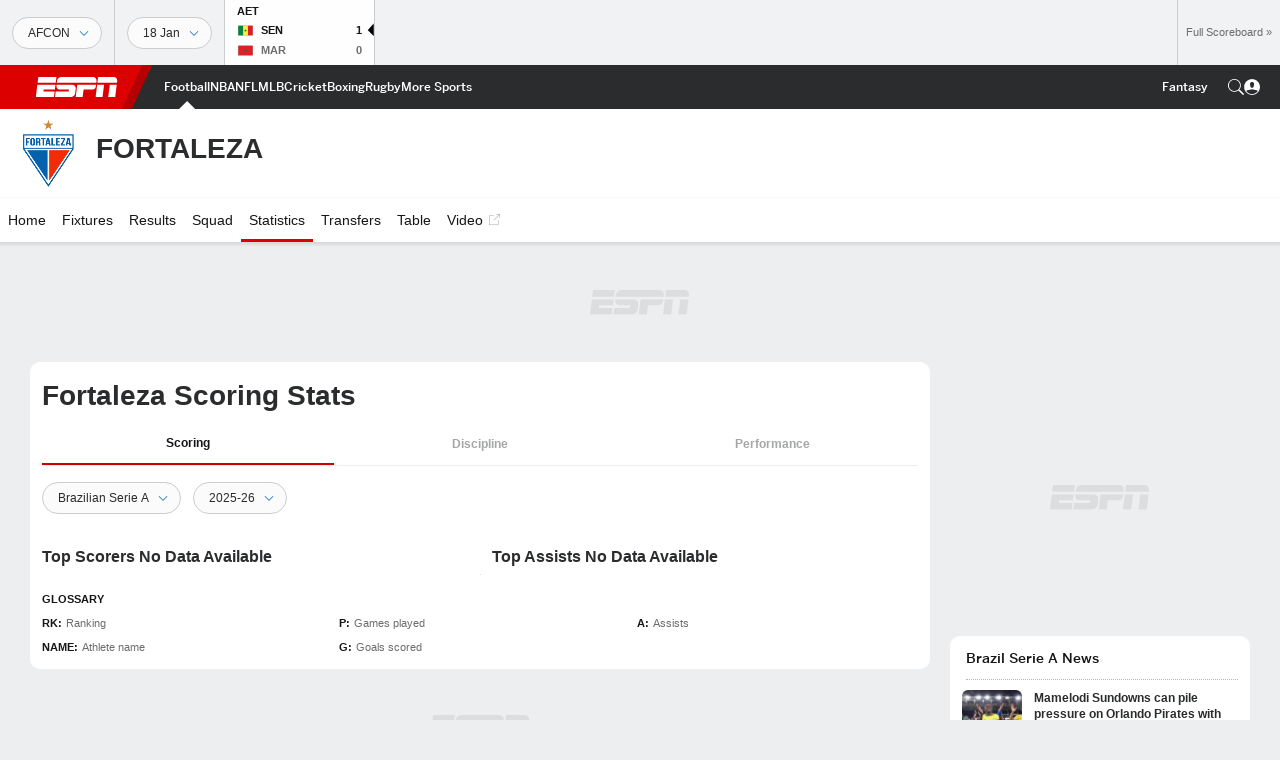

--- FILE ---
content_type: text/html; charset=utf-8
request_url: https://www.google.com/recaptcha/enterprise/anchor?ar=1&k=6LciB_gZAAAAAA_mwJ4G0XZ0BXWvLTt67V7YizXx&co=aHR0cHM6Ly9jZG4ucmVnaXN0ZXJkaXNuZXkuZ28uY29tOjQ0Mw..&hl=en&v=PoyoqOPhxBO7pBk68S4YbpHZ&size=invisible&anchor-ms=20000&execute-ms=30000&cb=fwkptmk98y3b
body_size: 48430
content:
<!DOCTYPE HTML><html dir="ltr" lang="en"><head><meta http-equiv="Content-Type" content="text/html; charset=UTF-8">
<meta http-equiv="X-UA-Compatible" content="IE=edge">
<title>reCAPTCHA</title>
<style type="text/css">
/* cyrillic-ext */
@font-face {
  font-family: 'Roboto';
  font-style: normal;
  font-weight: 400;
  font-stretch: 100%;
  src: url(//fonts.gstatic.com/s/roboto/v48/KFO7CnqEu92Fr1ME7kSn66aGLdTylUAMa3GUBHMdazTgWw.woff2) format('woff2');
  unicode-range: U+0460-052F, U+1C80-1C8A, U+20B4, U+2DE0-2DFF, U+A640-A69F, U+FE2E-FE2F;
}
/* cyrillic */
@font-face {
  font-family: 'Roboto';
  font-style: normal;
  font-weight: 400;
  font-stretch: 100%;
  src: url(//fonts.gstatic.com/s/roboto/v48/KFO7CnqEu92Fr1ME7kSn66aGLdTylUAMa3iUBHMdazTgWw.woff2) format('woff2');
  unicode-range: U+0301, U+0400-045F, U+0490-0491, U+04B0-04B1, U+2116;
}
/* greek-ext */
@font-face {
  font-family: 'Roboto';
  font-style: normal;
  font-weight: 400;
  font-stretch: 100%;
  src: url(//fonts.gstatic.com/s/roboto/v48/KFO7CnqEu92Fr1ME7kSn66aGLdTylUAMa3CUBHMdazTgWw.woff2) format('woff2');
  unicode-range: U+1F00-1FFF;
}
/* greek */
@font-face {
  font-family: 'Roboto';
  font-style: normal;
  font-weight: 400;
  font-stretch: 100%;
  src: url(//fonts.gstatic.com/s/roboto/v48/KFO7CnqEu92Fr1ME7kSn66aGLdTylUAMa3-UBHMdazTgWw.woff2) format('woff2');
  unicode-range: U+0370-0377, U+037A-037F, U+0384-038A, U+038C, U+038E-03A1, U+03A3-03FF;
}
/* math */
@font-face {
  font-family: 'Roboto';
  font-style: normal;
  font-weight: 400;
  font-stretch: 100%;
  src: url(//fonts.gstatic.com/s/roboto/v48/KFO7CnqEu92Fr1ME7kSn66aGLdTylUAMawCUBHMdazTgWw.woff2) format('woff2');
  unicode-range: U+0302-0303, U+0305, U+0307-0308, U+0310, U+0312, U+0315, U+031A, U+0326-0327, U+032C, U+032F-0330, U+0332-0333, U+0338, U+033A, U+0346, U+034D, U+0391-03A1, U+03A3-03A9, U+03B1-03C9, U+03D1, U+03D5-03D6, U+03F0-03F1, U+03F4-03F5, U+2016-2017, U+2034-2038, U+203C, U+2040, U+2043, U+2047, U+2050, U+2057, U+205F, U+2070-2071, U+2074-208E, U+2090-209C, U+20D0-20DC, U+20E1, U+20E5-20EF, U+2100-2112, U+2114-2115, U+2117-2121, U+2123-214F, U+2190, U+2192, U+2194-21AE, U+21B0-21E5, U+21F1-21F2, U+21F4-2211, U+2213-2214, U+2216-22FF, U+2308-230B, U+2310, U+2319, U+231C-2321, U+2336-237A, U+237C, U+2395, U+239B-23B7, U+23D0, U+23DC-23E1, U+2474-2475, U+25AF, U+25B3, U+25B7, U+25BD, U+25C1, U+25CA, U+25CC, U+25FB, U+266D-266F, U+27C0-27FF, U+2900-2AFF, U+2B0E-2B11, U+2B30-2B4C, U+2BFE, U+3030, U+FF5B, U+FF5D, U+1D400-1D7FF, U+1EE00-1EEFF;
}
/* symbols */
@font-face {
  font-family: 'Roboto';
  font-style: normal;
  font-weight: 400;
  font-stretch: 100%;
  src: url(//fonts.gstatic.com/s/roboto/v48/KFO7CnqEu92Fr1ME7kSn66aGLdTylUAMaxKUBHMdazTgWw.woff2) format('woff2');
  unicode-range: U+0001-000C, U+000E-001F, U+007F-009F, U+20DD-20E0, U+20E2-20E4, U+2150-218F, U+2190, U+2192, U+2194-2199, U+21AF, U+21E6-21F0, U+21F3, U+2218-2219, U+2299, U+22C4-22C6, U+2300-243F, U+2440-244A, U+2460-24FF, U+25A0-27BF, U+2800-28FF, U+2921-2922, U+2981, U+29BF, U+29EB, U+2B00-2BFF, U+4DC0-4DFF, U+FFF9-FFFB, U+10140-1018E, U+10190-1019C, U+101A0, U+101D0-101FD, U+102E0-102FB, U+10E60-10E7E, U+1D2C0-1D2D3, U+1D2E0-1D37F, U+1F000-1F0FF, U+1F100-1F1AD, U+1F1E6-1F1FF, U+1F30D-1F30F, U+1F315, U+1F31C, U+1F31E, U+1F320-1F32C, U+1F336, U+1F378, U+1F37D, U+1F382, U+1F393-1F39F, U+1F3A7-1F3A8, U+1F3AC-1F3AF, U+1F3C2, U+1F3C4-1F3C6, U+1F3CA-1F3CE, U+1F3D4-1F3E0, U+1F3ED, U+1F3F1-1F3F3, U+1F3F5-1F3F7, U+1F408, U+1F415, U+1F41F, U+1F426, U+1F43F, U+1F441-1F442, U+1F444, U+1F446-1F449, U+1F44C-1F44E, U+1F453, U+1F46A, U+1F47D, U+1F4A3, U+1F4B0, U+1F4B3, U+1F4B9, U+1F4BB, U+1F4BF, U+1F4C8-1F4CB, U+1F4D6, U+1F4DA, U+1F4DF, U+1F4E3-1F4E6, U+1F4EA-1F4ED, U+1F4F7, U+1F4F9-1F4FB, U+1F4FD-1F4FE, U+1F503, U+1F507-1F50B, U+1F50D, U+1F512-1F513, U+1F53E-1F54A, U+1F54F-1F5FA, U+1F610, U+1F650-1F67F, U+1F687, U+1F68D, U+1F691, U+1F694, U+1F698, U+1F6AD, U+1F6B2, U+1F6B9-1F6BA, U+1F6BC, U+1F6C6-1F6CF, U+1F6D3-1F6D7, U+1F6E0-1F6EA, U+1F6F0-1F6F3, U+1F6F7-1F6FC, U+1F700-1F7FF, U+1F800-1F80B, U+1F810-1F847, U+1F850-1F859, U+1F860-1F887, U+1F890-1F8AD, U+1F8B0-1F8BB, U+1F8C0-1F8C1, U+1F900-1F90B, U+1F93B, U+1F946, U+1F984, U+1F996, U+1F9E9, U+1FA00-1FA6F, U+1FA70-1FA7C, U+1FA80-1FA89, U+1FA8F-1FAC6, U+1FACE-1FADC, U+1FADF-1FAE9, U+1FAF0-1FAF8, U+1FB00-1FBFF;
}
/* vietnamese */
@font-face {
  font-family: 'Roboto';
  font-style: normal;
  font-weight: 400;
  font-stretch: 100%;
  src: url(//fonts.gstatic.com/s/roboto/v48/KFO7CnqEu92Fr1ME7kSn66aGLdTylUAMa3OUBHMdazTgWw.woff2) format('woff2');
  unicode-range: U+0102-0103, U+0110-0111, U+0128-0129, U+0168-0169, U+01A0-01A1, U+01AF-01B0, U+0300-0301, U+0303-0304, U+0308-0309, U+0323, U+0329, U+1EA0-1EF9, U+20AB;
}
/* latin-ext */
@font-face {
  font-family: 'Roboto';
  font-style: normal;
  font-weight: 400;
  font-stretch: 100%;
  src: url(//fonts.gstatic.com/s/roboto/v48/KFO7CnqEu92Fr1ME7kSn66aGLdTylUAMa3KUBHMdazTgWw.woff2) format('woff2');
  unicode-range: U+0100-02BA, U+02BD-02C5, U+02C7-02CC, U+02CE-02D7, U+02DD-02FF, U+0304, U+0308, U+0329, U+1D00-1DBF, U+1E00-1E9F, U+1EF2-1EFF, U+2020, U+20A0-20AB, U+20AD-20C0, U+2113, U+2C60-2C7F, U+A720-A7FF;
}
/* latin */
@font-face {
  font-family: 'Roboto';
  font-style: normal;
  font-weight: 400;
  font-stretch: 100%;
  src: url(//fonts.gstatic.com/s/roboto/v48/KFO7CnqEu92Fr1ME7kSn66aGLdTylUAMa3yUBHMdazQ.woff2) format('woff2');
  unicode-range: U+0000-00FF, U+0131, U+0152-0153, U+02BB-02BC, U+02C6, U+02DA, U+02DC, U+0304, U+0308, U+0329, U+2000-206F, U+20AC, U+2122, U+2191, U+2193, U+2212, U+2215, U+FEFF, U+FFFD;
}
/* cyrillic-ext */
@font-face {
  font-family: 'Roboto';
  font-style: normal;
  font-weight: 500;
  font-stretch: 100%;
  src: url(//fonts.gstatic.com/s/roboto/v48/KFO7CnqEu92Fr1ME7kSn66aGLdTylUAMa3GUBHMdazTgWw.woff2) format('woff2');
  unicode-range: U+0460-052F, U+1C80-1C8A, U+20B4, U+2DE0-2DFF, U+A640-A69F, U+FE2E-FE2F;
}
/* cyrillic */
@font-face {
  font-family: 'Roboto';
  font-style: normal;
  font-weight: 500;
  font-stretch: 100%;
  src: url(//fonts.gstatic.com/s/roboto/v48/KFO7CnqEu92Fr1ME7kSn66aGLdTylUAMa3iUBHMdazTgWw.woff2) format('woff2');
  unicode-range: U+0301, U+0400-045F, U+0490-0491, U+04B0-04B1, U+2116;
}
/* greek-ext */
@font-face {
  font-family: 'Roboto';
  font-style: normal;
  font-weight: 500;
  font-stretch: 100%;
  src: url(//fonts.gstatic.com/s/roboto/v48/KFO7CnqEu92Fr1ME7kSn66aGLdTylUAMa3CUBHMdazTgWw.woff2) format('woff2');
  unicode-range: U+1F00-1FFF;
}
/* greek */
@font-face {
  font-family: 'Roboto';
  font-style: normal;
  font-weight: 500;
  font-stretch: 100%;
  src: url(//fonts.gstatic.com/s/roboto/v48/KFO7CnqEu92Fr1ME7kSn66aGLdTylUAMa3-UBHMdazTgWw.woff2) format('woff2');
  unicode-range: U+0370-0377, U+037A-037F, U+0384-038A, U+038C, U+038E-03A1, U+03A3-03FF;
}
/* math */
@font-face {
  font-family: 'Roboto';
  font-style: normal;
  font-weight: 500;
  font-stretch: 100%;
  src: url(//fonts.gstatic.com/s/roboto/v48/KFO7CnqEu92Fr1ME7kSn66aGLdTylUAMawCUBHMdazTgWw.woff2) format('woff2');
  unicode-range: U+0302-0303, U+0305, U+0307-0308, U+0310, U+0312, U+0315, U+031A, U+0326-0327, U+032C, U+032F-0330, U+0332-0333, U+0338, U+033A, U+0346, U+034D, U+0391-03A1, U+03A3-03A9, U+03B1-03C9, U+03D1, U+03D5-03D6, U+03F0-03F1, U+03F4-03F5, U+2016-2017, U+2034-2038, U+203C, U+2040, U+2043, U+2047, U+2050, U+2057, U+205F, U+2070-2071, U+2074-208E, U+2090-209C, U+20D0-20DC, U+20E1, U+20E5-20EF, U+2100-2112, U+2114-2115, U+2117-2121, U+2123-214F, U+2190, U+2192, U+2194-21AE, U+21B0-21E5, U+21F1-21F2, U+21F4-2211, U+2213-2214, U+2216-22FF, U+2308-230B, U+2310, U+2319, U+231C-2321, U+2336-237A, U+237C, U+2395, U+239B-23B7, U+23D0, U+23DC-23E1, U+2474-2475, U+25AF, U+25B3, U+25B7, U+25BD, U+25C1, U+25CA, U+25CC, U+25FB, U+266D-266F, U+27C0-27FF, U+2900-2AFF, U+2B0E-2B11, U+2B30-2B4C, U+2BFE, U+3030, U+FF5B, U+FF5D, U+1D400-1D7FF, U+1EE00-1EEFF;
}
/* symbols */
@font-face {
  font-family: 'Roboto';
  font-style: normal;
  font-weight: 500;
  font-stretch: 100%;
  src: url(//fonts.gstatic.com/s/roboto/v48/KFO7CnqEu92Fr1ME7kSn66aGLdTylUAMaxKUBHMdazTgWw.woff2) format('woff2');
  unicode-range: U+0001-000C, U+000E-001F, U+007F-009F, U+20DD-20E0, U+20E2-20E4, U+2150-218F, U+2190, U+2192, U+2194-2199, U+21AF, U+21E6-21F0, U+21F3, U+2218-2219, U+2299, U+22C4-22C6, U+2300-243F, U+2440-244A, U+2460-24FF, U+25A0-27BF, U+2800-28FF, U+2921-2922, U+2981, U+29BF, U+29EB, U+2B00-2BFF, U+4DC0-4DFF, U+FFF9-FFFB, U+10140-1018E, U+10190-1019C, U+101A0, U+101D0-101FD, U+102E0-102FB, U+10E60-10E7E, U+1D2C0-1D2D3, U+1D2E0-1D37F, U+1F000-1F0FF, U+1F100-1F1AD, U+1F1E6-1F1FF, U+1F30D-1F30F, U+1F315, U+1F31C, U+1F31E, U+1F320-1F32C, U+1F336, U+1F378, U+1F37D, U+1F382, U+1F393-1F39F, U+1F3A7-1F3A8, U+1F3AC-1F3AF, U+1F3C2, U+1F3C4-1F3C6, U+1F3CA-1F3CE, U+1F3D4-1F3E0, U+1F3ED, U+1F3F1-1F3F3, U+1F3F5-1F3F7, U+1F408, U+1F415, U+1F41F, U+1F426, U+1F43F, U+1F441-1F442, U+1F444, U+1F446-1F449, U+1F44C-1F44E, U+1F453, U+1F46A, U+1F47D, U+1F4A3, U+1F4B0, U+1F4B3, U+1F4B9, U+1F4BB, U+1F4BF, U+1F4C8-1F4CB, U+1F4D6, U+1F4DA, U+1F4DF, U+1F4E3-1F4E6, U+1F4EA-1F4ED, U+1F4F7, U+1F4F9-1F4FB, U+1F4FD-1F4FE, U+1F503, U+1F507-1F50B, U+1F50D, U+1F512-1F513, U+1F53E-1F54A, U+1F54F-1F5FA, U+1F610, U+1F650-1F67F, U+1F687, U+1F68D, U+1F691, U+1F694, U+1F698, U+1F6AD, U+1F6B2, U+1F6B9-1F6BA, U+1F6BC, U+1F6C6-1F6CF, U+1F6D3-1F6D7, U+1F6E0-1F6EA, U+1F6F0-1F6F3, U+1F6F7-1F6FC, U+1F700-1F7FF, U+1F800-1F80B, U+1F810-1F847, U+1F850-1F859, U+1F860-1F887, U+1F890-1F8AD, U+1F8B0-1F8BB, U+1F8C0-1F8C1, U+1F900-1F90B, U+1F93B, U+1F946, U+1F984, U+1F996, U+1F9E9, U+1FA00-1FA6F, U+1FA70-1FA7C, U+1FA80-1FA89, U+1FA8F-1FAC6, U+1FACE-1FADC, U+1FADF-1FAE9, U+1FAF0-1FAF8, U+1FB00-1FBFF;
}
/* vietnamese */
@font-face {
  font-family: 'Roboto';
  font-style: normal;
  font-weight: 500;
  font-stretch: 100%;
  src: url(//fonts.gstatic.com/s/roboto/v48/KFO7CnqEu92Fr1ME7kSn66aGLdTylUAMa3OUBHMdazTgWw.woff2) format('woff2');
  unicode-range: U+0102-0103, U+0110-0111, U+0128-0129, U+0168-0169, U+01A0-01A1, U+01AF-01B0, U+0300-0301, U+0303-0304, U+0308-0309, U+0323, U+0329, U+1EA0-1EF9, U+20AB;
}
/* latin-ext */
@font-face {
  font-family: 'Roboto';
  font-style: normal;
  font-weight: 500;
  font-stretch: 100%;
  src: url(//fonts.gstatic.com/s/roboto/v48/KFO7CnqEu92Fr1ME7kSn66aGLdTylUAMa3KUBHMdazTgWw.woff2) format('woff2');
  unicode-range: U+0100-02BA, U+02BD-02C5, U+02C7-02CC, U+02CE-02D7, U+02DD-02FF, U+0304, U+0308, U+0329, U+1D00-1DBF, U+1E00-1E9F, U+1EF2-1EFF, U+2020, U+20A0-20AB, U+20AD-20C0, U+2113, U+2C60-2C7F, U+A720-A7FF;
}
/* latin */
@font-face {
  font-family: 'Roboto';
  font-style: normal;
  font-weight: 500;
  font-stretch: 100%;
  src: url(//fonts.gstatic.com/s/roboto/v48/KFO7CnqEu92Fr1ME7kSn66aGLdTylUAMa3yUBHMdazQ.woff2) format('woff2');
  unicode-range: U+0000-00FF, U+0131, U+0152-0153, U+02BB-02BC, U+02C6, U+02DA, U+02DC, U+0304, U+0308, U+0329, U+2000-206F, U+20AC, U+2122, U+2191, U+2193, U+2212, U+2215, U+FEFF, U+FFFD;
}
/* cyrillic-ext */
@font-face {
  font-family: 'Roboto';
  font-style: normal;
  font-weight: 900;
  font-stretch: 100%;
  src: url(//fonts.gstatic.com/s/roboto/v48/KFO7CnqEu92Fr1ME7kSn66aGLdTylUAMa3GUBHMdazTgWw.woff2) format('woff2');
  unicode-range: U+0460-052F, U+1C80-1C8A, U+20B4, U+2DE0-2DFF, U+A640-A69F, U+FE2E-FE2F;
}
/* cyrillic */
@font-face {
  font-family: 'Roboto';
  font-style: normal;
  font-weight: 900;
  font-stretch: 100%;
  src: url(//fonts.gstatic.com/s/roboto/v48/KFO7CnqEu92Fr1ME7kSn66aGLdTylUAMa3iUBHMdazTgWw.woff2) format('woff2');
  unicode-range: U+0301, U+0400-045F, U+0490-0491, U+04B0-04B1, U+2116;
}
/* greek-ext */
@font-face {
  font-family: 'Roboto';
  font-style: normal;
  font-weight: 900;
  font-stretch: 100%;
  src: url(//fonts.gstatic.com/s/roboto/v48/KFO7CnqEu92Fr1ME7kSn66aGLdTylUAMa3CUBHMdazTgWw.woff2) format('woff2');
  unicode-range: U+1F00-1FFF;
}
/* greek */
@font-face {
  font-family: 'Roboto';
  font-style: normal;
  font-weight: 900;
  font-stretch: 100%;
  src: url(//fonts.gstatic.com/s/roboto/v48/KFO7CnqEu92Fr1ME7kSn66aGLdTylUAMa3-UBHMdazTgWw.woff2) format('woff2');
  unicode-range: U+0370-0377, U+037A-037F, U+0384-038A, U+038C, U+038E-03A1, U+03A3-03FF;
}
/* math */
@font-face {
  font-family: 'Roboto';
  font-style: normal;
  font-weight: 900;
  font-stretch: 100%;
  src: url(//fonts.gstatic.com/s/roboto/v48/KFO7CnqEu92Fr1ME7kSn66aGLdTylUAMawCUBHMdazTgWw.woff2) format('woff2');
  unicode-range: U+0302-0303, U+0305, U+0307-0308, U+0310, U+0312, U+0315, U+031A, U+0326-0327, U+032C, U+032F-0330, U+0332-0333, U+0338, U+033A, U+0346, U+034D, U+0391-03A1, U+03A3-03A9, U+03B1-03C9, U+03D1, U+03D5-03D6, U+03F0-03F1, U+03F4-03F5, U+2016-2017, U+2034-2038, U+203C, U+2040, U+2043, U+2047, U+2050, U+2057, U+205F, U+2070-2071, U+2074-208E, U+2090-209C, U+20D0-20DC, U+20E1, U+20E5-20EF, U+2100-2112, U+2114-2115, U+2117-2121, U+2123-214F, U+2190, U+2192, U+2194-21AE, U+21B0-21E5, U+21F1-21F2, U+21F4-2211, U+2213-2214, U+2216-22FF, U+2308-230B, U+2310, U+2319, U+231C-2321, U+2336-237A, U+237C, U+2395, U+239B-23B7, U+23D0, U+23DC-23E1, U+2474-2475, U+25AF, U+25B3, U+25B7, U+25BD, U+25C1, U+25CA, U+25CC, U+25FB, U+266D-266F, U+27C0-27FF, U+2900-2AFF, U+2B0E-2B11, U+2B30-2B4C, U+2BFE, U+3030, U+FF5B, U+FF5D, U+1D400-1D7FF, U+1EE00-1EEFF;
}
/* symbols */
@font-face {
  font-family: 'Roboto';
  font-style: normal;
  font-weight: 900;
  font-stretch: 100%;
  src: url(//fonts.gstatic.com/s/roboto/v48/KFO7CnqEu92Fr1ME7kSn66aGLdTylUAMaxKUBHMdazTgWw.woff2) format('woff2');
  unicode-range: U+0001-000C, U+000E-001F, U+007F-009F, U+20DD-20E0, U+20E2-20E4, U+2150-218F, U+2190, U+2192, U+2194-2199, U+21AF, U+21E6-21F0, U+21F3, U+2218-2219, U+2299, U+22C4-22C6, U+2300-243F, U+2440-244A, U+2460-24FF, U+25A0-27BF, U+2800-28FF, U+2921-2922, U+2981, U+29BF, U+29EB, U+2B00-2BFF, U+4DC0-4DFF, U+FFF9-FFFB, U+10140-1018E, U+10190-1019C, U+101A0, U+101D0-101FD, U+102E0-102FB, U+10E60-10E7E, U+1D2C0-1D2D3, U+1D2E0-1D37F, U+1F000-1F0FF, U+1F100-1F1AD, U+1F1E6-1F1FF, U+1F30D-1F30F, U+1F315, U+1F31C, U+1F31E, U+1F320-1F32C, U+1F336, U+1F378, U+1F37D, U+1F382, U+1F393-1F39F, U+1F3A7-1F3A8, U+1F3AC-1F3AF, U+1F3C2, U+1F3C4-1F3C6, U+1F3CA-1F3CE, U+1F3D4-1F3E0, U+1F3ED, U+1F3F1-1F3F3, U+1F3F5-1F3F7, U+1F408, U+1F415, U+1F41F, U+1F426, U+1F43F, U+1F441-1F442, U+1F444, U+1F446-1F449, U+1F44C-1F44E, U+1F453, U+1F46A, U+1F47D, U+1F4A3, U+1F4B0, U+1F4B3, U+1F4B9, U+1F4BB, U+1F4BF, U+1F4C8-1F4CB, U+1F4D6, U+1F4DA, U+1F4DF, U+1F4E3-1F4E6, U+1F4EA-1F4ED, U+1F4F7, U+1F4F9-1F4FB, U+1F4FD-1F4FE, U+1F503, U+1F507-1F50B, U+1F50D, U+1F512-1F513, U+1F53E-1F54A, U+1F54F-1F5FA, U+1F610, U+1F650-1F67F, U+1F687, U+1F68D, U+1F691, U+1F694, U+1F698, U+1F6AD, U+1F6B2, U+1F6B9-1F6BA, U+1F6BC, U+1F6C6-1F6CF, U+1F6D3-1F6D7, U+1F6E0-1F6EA, U+1F6F0-1F6F3, U+1F6F7-1F6FC, U+1F700-1F7FF, U+1F800-1F80B, U+1F810-1F847, U+1F850-1F859, U+1F860-1F887, U+1F890-1F8AD, U+1F8B0-1F8BB, U+1F8C0-1F8C1, U+1F900-1F90B, U+1F93B, U+1F946, U+1F984, U+1F996, U+1F9E9, U+1FA00-1FA6F, U+1FA70-1FA7C, U+1FA80-1FA89, U+1FA8F-1FAC6, U+1FACE-1FADC, U+1FADF-1FAE9, U+1FAF0-1FAF8, U+1FB00-1FBFF;
}
/* vietnamese */
@font-face {
  font-family: 'Roboto';
  font-style: normal;
  font-weight: 900;
  font-stretch: 100%;
  src: url(//fonts.gstatic.com/s/roboto/v48/KFO7CnqEu92Fr1ME7kSn66aGLdTylUAMa3OUBHMdazTgWw.woff2) format('woff2');
  unicode-range: U+0102-0103, U+0110-0111, U+0128-0129, U+0168-0169, U+01A0-01A1, U+01AF-01B0, U+0300-0301, U+0303-0304, U+0308-0309, U+0323, U+0329, U+1EA0-1EF9, U+20AB;
}
/* latin-ext */
@font-face {
  font-family: 'Roboto';
  font-style: normal;
  font-weight: 900;
  font-stretch: 100%;
  src: url(//fonts.gstatic.com/s/roboto/v48/KFO7CnqEu92Fr1ME7kSn66aGLdTylUAMa3KUBHMdazTgWw.woff2) format('woff2');
  unicode-range: U+0100-02BA, U+02BD-02C5, U+02C7-02CC, U+02CE-02D7, U+02DD-02FF, U+0304, U+0308, U+0329, U+1D00-1DBF, U+1E00-1E9F, U+1EF2-1EFF, U+2020, U+20A0-20AB, U+20AD-20C0, U+2113, U+2C60-2C7F, U+A720-A7FF;
}
/* latin */
@font-face {
  font-family: 'Roboto';
  font-style: normal;
  font-weight: 900;
  font-stretch: 100%;
  src: url(//fonts.gstatic.com/s/roboto/v48/KFO7CnqEu92Fr1ME7kSn66aGLdTylUAMa3yUBHMdazQ.woff2) format('woff2');
  unicode-range: U+0000-00FF, U+0131, U+0152-0153, U+02BB-02BC, U+02C6, U+02DA, U+02DC, U+0304, U+0308, U+0329, U+2000-206F, U+20AC, U+2122, U+2191, U+2193, U+2212, U+2215, U+FEFF, U+FFFD;
}

</style>
<link rel="stylesheet" type="text/css" href="https://www.gstatic.com/recaptcha/releases/PoyoqOPhxBO7pBk68S4YbpHZ/styles__ltr.css">
<script nonce="bvpTsA5cL2j0R-Iyh0pLGg" type="text/javascript">window['__recaptcha_api'] = 'https://www.google.com/recaptcha/enterprise/';</script>
<script type="text/javascript" src="https://www.gstatic.com/recaptcha/releases/PoyoqOPhxBO7pBk68S4YbpHZ/recaptcha__en.js" nonce="bvpTsA5cL2j0R-Iyh0pLGg">
      
    </script></head>
<body><div id="rc-anchor-alert" class="rc-anchor-alert"></div>
<input type="hidden" id="recaptcha-token" value="[base64]">
<script type="text/javascript" nonce="bvpTsA5cL2j0R-Iyh0pLGg">
      recaptcha.anchor.Main.init("[\x22ainput\x22,[\x22bgdata\x22,\x22\x22,\[base64]/[base64]/[base64]/[base64]/[base64]/UltsKytdPUU6KEU8MjA0OD9SW2wrK109RT4+NnwxOTI6KChFJjY0NTEyKT09NTUyOTYmJk0rMTxjLmxlbmd0aCYmKGMuY2hhckNvZGVBdChNKzEpJjY0NTEyKT09NTYzMjA/[base64]/[base64]/[base64]/[base64]/[base64]/[base64]/[base64]\x22,\[base64]\\u003d\x22,\[base64]/DhFzDkGzDvSDCl3cVI2F/SMOwwofDoBl4esOcw7Vbwr7DrsOkw6ZewrBlG8OMScKMJTfCocK/w4loJ8Kvw6R6wpLCojjDsMO6GzzCqVoQYxTCrsOsWMKrw4kgw7LDkcOTw6nCo8K0E8O7wp5Iw77ChQ3CtcOEwq/DlsKEwqJPwqJDaUpfwqklEsOoCMOxwpkZw47CscOuw5glDznCkcOKw4XCiTrDp8KpJsOFw6vDg8OTw4rDhMKnw5LDqioVG20iD8OMbzbDqiTCukUEY14hXMOtw5vDjsK3TcKww6g/McKLBsKtwp4HwpYBXMKPw5kAwrrCskQiZn0EwrHCjWLDp8KkCHbCusKgwo83wonCpw3DgwAxw4YjGsKbwoUxwo02C2/CjsKhw7s5wqbDvAPCvmp8Pl/DtsOoIT4ywokXwq9qYQHDug3DqsKzw4o8w7nDjUIjw6URwpJdNnPCu8KawpALwocIwoRbw5FRw5xfwo8EYj0Rwp/CqQjDp8KdwpbDg2M+E8KRw67Dm8KkDFQIHRTCssKDahTDv8OrYsOTwqzCuRFIP8KlwrYfKsO4w5d6ZcKTB8K4XXN9wovDtcOmwqXCuEMxwqpqwoXCjTXDvsK6e1Vfw7VPw61COy/[base64]/[base64]/ccKxIHpJD8OLw7PDk2Fzwr0PwrXCj2TCjC3CpxUkRkjCgsOiwrHCmcKlMl/ChcOJVyQTNlQew7/ClcKDdMKpEBzCicOQNxVha2Axw5EhR8K4woDCs8O2wq1ccsO9E0UQwrLCrwBSfMKswqTDnmEQeQZUw4PDmMOyA8ODw4/ClBlQCsKeYXzDjwzCpFoywrd6J8OAasOAw5HCoBXDq38iOMKowoNmaMOaw4jDmMK0wqA7dWxSwrjCmMO+VjhoZBTCpy8qcMOof8K+F1hKw7jCrQnDt8KKWMOHfsKdGMO5RMKiGcOow60JwpR8PjrDpS0iHH/[base64]/DpR3DmRooJWIMwrkow5vCmwk4T8OpKMKEw71DYS49wrEbRlXDhS/DiMOmw6rDksK2wrkKwpVWw6JbdcOdwqgVw7PDgcK5woVYw73DpMKZBcO/X8OJXcOPayh4wpARwqskH8OPwo59VAHDocOmJsKcOVXCp8OYwq3ClTvCt8OvwqU2wro/wo0xw67CszMYesKnc2ciAcK8w55CHwQgwo7CiAzCrxVkw7/[base64]/CmU4QC8Ojw5kvccOXwq7DrDoew5TDj1vCkcKCRVXCmsOSZw4ow7BAw5tUw5pkcsKXR8OVDnPCj8OLPcK+Xi4bd8KvwoIzw5gfH8OoaV1sw4bCgmoBCcKuKlrDp1bCpMKhw4/ClShbW8OGB8KvGSHDv8OgCyfCh8O9WUnCtcKzRDrDjsOZOVjCtyfDiVnChTvDkSrDqhUqw6fCtMOtdsOiw58XwoU+wpPCmMKoSnAMIXcEwpbDi8Kaw40NwojCplHDhB4uBHTCr8K1ZTTDnsK4LUTDmcK7T3DDkzPDqsOkIA/Ct1rDjsKTwodccsO3Qn9Cw6RHwqvCr8Osw7xwH18GwqDDn8OdOsOHwqXCjMOVw4B4wrM1ChpJAjjDjsK7RTzDj8OCwo7CjWXCvhXCisKHC8K6w6dlwoXCqCt1HiAqw5zCo1nCncKgwqDClERWwqc+w4ZEbcOqwqXDs8OaKsKLwpB/wqhFw54KdGx7Gi3Cn1DDh2rDgcOQNsKULRQgw5lvDcONfz9Vw7zDu8KZR3fCr8KwGGYYfsKcTcO6GU7Dt0NLw61HCVjDtSklETfCgMK1GcOVw5nDhFouw5giw5QSwrzDhyYFwpzDkMK7w756wobDssKUw7QJfMOYwofDpBVEZcKgHMOZHVJKw5EBTmDDuMOlUcK/w7wGNsK8WnzDr2/CpcKhwq/CkMK/[base64]/McKGcmdnKXDDucOrw4JDQ8OHRU4FEmxXw5/CrcO0d2/DtgHDjgfDkgvCvMKPwokUC8O9wpHCiCjCs8K+TyzDl0sHTix1ScKCQMK8Qn7Djx9fw7gCMXfDvcKbw5/DkMO5IR1Zw5HCrnYRb23CisKSwojChcO8w4fDiMKFw7fDpMORwrh6NGTClsKWMmIpC8Omw60fw6LDnMOyw6PDq1XDusO8wrPCusKYwqoAe8OfDFHDlMKPWsKCRMOEw5zDsBdXwq1KwpMNDcKxVBnDscOLwr/Cp23DuMO8wpzCvMOcSTcJw5PDocKMwojDtTx5w6ZlLsKDw6gHf8OdwoRWw6VSe28HTgHDv2NRXlhkw5tMwonDv8KwwrPDkDJfwrUfw6MgY013wr/DksO/BsOXG8KQKsK3aEJFwqgjw6nCg1/DnxnDrm02K8OEwpBNOcKewqFWw7rCnkTDrklaw5PDtcKzwo3ChMOEUsKSwq7DgMKGw61qRMKWcxFaw4nClsOswpvCgXQvIBovAMKVH2bDicKjeTrDj8KWw47DvMKEw6rChsO3a8OQw5TDkMOlccK1cMKSwqslCRPCiz9WTMKIwrHDi8KWd8OZXsK+w41kC0/CgRHDm3dgPhYgKwMuDFlWwochw5EywrjCosKBJ8K/[base64]/DhTxzD8OjfwXDtcOtwodPP35Hwps8wooMJX7CrMKccnV8F3QZwoTCtsOuMiHCrX/DslQUUcKVd8KzwpkowpDCscO1w6LCs8OAw64dBsKtwpdJO8KDw6jDtUnCisOXwp3Cn0dIw7DCi1HDqiHDmMOcIhTCs3Qdw6fDnQthw4rDosKAwoXDgT/CgMKLw6xSwqHCmHTCu8K1cCYvwoTCky7Dp8OzJsKGWcOVajfCj34ycMKuUcK2DjrCj8Kdw61GBiHDu0gNGsKpw6PDi8OEGcO+YMK/A8Ovw5TDvHzDgDzCpcKNecKnwokkwrzDnhZ+dG3DuwnClApTWHthwpvDonLCvMO9fxfCmsO4QsKXasO/dkPCocO5wrHCqMKnUCfCin7Cr3QEw5rCi8K1w7DCosKkwppKSyvCh8KcwpMuB8Oiwr/CkhTCv8OqwonCkX5xUcO1woEWJ8KdwqTCoVdcEHbDnUYhw7nDkMOLw4EgWD7Cul59w6XCk3YAOGzDk0tEacOkwoRfL8ObMCIow5XDqcKuwrnDvMK7w7LCp1DCisOWw6nCnhHDmcO7w7HCkcKLw5JbGBvDjcKOw7vDk8O6LAhmKm/DicOgw5cadsK2dMO/[base64]/Ch8K2TcKvw6nDtMOaUcKcw65uJcOqU3zCmVDCrUnCoMKRw4/CnQodw5ZePcKfGcKcOsKgAMOJZT3DrMOXwqgecRvDjwg/w7XClnMgw78aXSR9w55xw7N+w5zCpsKTfMKSXhoZw5QYS8Kvw4TCncK8cDnCvD4Iwqdkw6nDh8OtJkjDtMOkdXjDrsKRwrLCs8K8w4jCs8KYScOFJkPDicKlAcK7wpcBRhzCiMOlwqY6XsKZwr/[base64]/DpsK4X8KPwrUHezfDp2Y6woTCvRTDtWDDhMO+VsOWUH7DvSLCpT3DtsOGw6/DtMOpw53DoQk4w5HDi8K9CsOXw68JXMK4LcKUw6IdIsKAwqRqJcKvw7LCjBQnJQXCjMOJbzRKwrdaw57Cm8KRJcKXwp9Fw5rDjMOVEWdaAsK3WMK7w5jCiX3Du8KSwq7ClMKsH8OIwqLCh8K8Kg/DvsKYMcOow5QaK0MZR8Osw5J9BMKqwoPCpjXDocOOGS/DjHTCvcKhUMOtwqXDusKOw6xDw4AFw5J3w5cfwqXCmHJMw57CmcO5QW0Mw6Qbwqk7w74/wp1eHMO/wqPDoj1aN8OSK8KKwpHCkMKwIQvDvkrCqcOuRcKYJ2DDp8Opw4/Cq8KDSGTDlhwcwqprwpDCq31Yw486TTLCiMKyXcKKw5nCrDoFw7s6AzjDlTHCqhxYJMOcc0PDiWbDlhTDjsKLXcO7d1rDksKXJQ4gLMKRdk/Cq8KdfsOqcsOCwpJGZhjDvMKDG8KSAsOgwrXDksK9wpPDtinCu1waeMOPSHvDpMKAwqoRwoTCkcK/w7rCigZRwps7wprCl1XDnDpVHwlnGcOPw53DusO9H8OSQcO2TMOLcyJafz5CKcKIwo5TbCbDqcKgwoXDvFUhw7LCpld0d8KqSwvCisKYw6XDj8K/TydLTMOTSX3Dqigfw43DgsKVdMOawo/DtxXCsk/Dg1PDs13CvsKnwqDCpsO9w6wzw73DukPDmcKwGCxaw5Enwr/DnMOEwq3CgcOcwqFAwrvDjMK+eWbCrTzCnQxDOcOLcMOiQ3x2OyfDr38EwqQqwqzDmXZIwqUrw5R4LkPDs8Kjwq/DhsOJCcOMHsOQfHnDhVTCsGXCi8KjBXzClcOJHx0Hw4XCo0vClMKwwpvDmTPCiHw4wotCVsOmVlF7wqYUOgLCoMKPw6Nvw7A8fyPDnV5kwrQIw4bDqnfDnMKCw5lfCQHDryTChcKHAMK/[base64]/DrWPDnsOiw5TCkyXDmwvDqsKEw5JqCsONBMKuw5ZgXEjCjEgscsOpwrQ3wrzDmkrDlAfDg8KKwp/[base64]/CgMOIKR7CnsKTaMO4worChxpnJcOow4PCkcKHwovCvknCo8K6EDR6PMOIC8KIewxKRsOGCgDCk8KlIhYzw7kdYGVEwo/Ci8Omw4rDosOkZx5GwpopwpA+w7zDvxM1woIiwqXCo8OySMO3wo/CklDCkcKDBzEwJsKxw6nCj1cIRwbCh13DiQQRwpHChcKnPk/DhRk1CsO/woPDqEHDscO3wrVtwqtNA34OCCNLw4zCgsKhwoptJj7DvwHDmMOCw5bDsRTCq8OtBQbCksK8ZMKMFsKuwr7DuVfCmsOTw7jDrDbDicO6w6/DjsO1w4xFw44vR8OTRCTCvsKAwoPCpV/Do8OcwqHDhg8kEsOZwq3DqzHCoVrCoMKSERTDryTCk8KKS1nCtwc2X8Kyw5fDnRJuLz3DtsKrwqczUFtvwp/DnSnCkUo1KFZ0w6HCsgZ5YkNfFyjColt7w6DDgkvCuRzChsKwwprDriglwrBsbsO0w5DDkcKdwqHDvF8rw5lQwozDhMKxOUw0wojDvMOawrPCnR7CpsKEIRhcwph9ZyM+w6vDozkUw45Iw7I3B8K9UQJjw6gOJcOFwqoOLcKswr3DvMObwo80w7/[base64]/wodVw4zDsHfCt8Knwo7CpFUaw516wqXCkCDCtcKewqZAKcOCwrPCpcO4Xx7DlDpNwpnDp19nUsKdwrEQZxrDqMKXej3CssOeZcONHMOLHMK1PkLCocO/w5zCksK0w5LChx9Dw7FFw65rwoMzbcKPwqF4AmbDl8OTWj3DuRULHS0yZlDDp8KWw6jCk8OWwpTCqFzDuj9DN2zCnjlQTsKwwpvDosKew43Dh8OSWsOpZwLCgsK7w64ZwpVXNMOECcOMQ8KAw6FDNg5XS8OZcMOGwpDCt11jDW/DssOjPwFuX8KpIcObFRJYOcKAwrxKw6lGC2zChnBKwonDuysPUTFaw7LDk8KkwohWAVPDpcKmwogxSVduw6ULwpZMJsKQWj/CnMOWwp3CngYmVcKSwq05wq0gesKSOMOxwrVnTHMZH8OjwpXCtinCpxc4wo93w4/CqcKdw6pOFVXCmmdDw58hworDs8K5QmMwwqnCgGobHV4Jw5fDmsKJRMONw5XDusOTwrLDt8KrwpItwptfaipRcMOawo7DlzA1w6fDisKFcMKZw5/Dg8KBwoLDtMOVwpDDp8KtwpbDlRfDizLCt8K5wqlCUMOawrAQNn/DswgyNgzDocKbUsKIaMKXw73DiQBHRcKraEbDksKyesOUw7d1wo9awod7esKlw5tSUcOpaihFwplDw6fDoRXDm0ZgIz3DjG7DvRZlw5A9wp/CiHY4w7vDpMK2woMuVHzCvzfCsMOLB3bCicOow64tbMOZwqLDjWNgw5U2w6PCr8KVw5EEw6tQIlLCjQAhw4wjw6rDlMOGWEfCrUUgEmDCjcOWwp8pw5nCnD/Dp8Oyw5XCo8KIPHobwrRDw6MCQsO7R8Kew6/CvMOHwoHDrMKLw5YkKh/[base64]/DhynDizgGdhdcCnbCmcOSWMK0fcKbEsOOGsODRMO0BMOdw5DDhgENQsKHWj4fw57Cs0TCisO7w6nDpxrDhBYpw5oOwozCtBo5wpDCp8Olw6nDo33Dui7DkyDCvm0Dw6rCumgzO8KhcwXDhMOwWcKIwqzCuzg9BsK7OEDCjVzCkSk8w4FCw6rCgiXDuHTCrF/[base64]/w5rDlcOsw5zCssOEwqg3wo5Jw6tvMBZqw7MNwoImw7vDs3bCsF1MeANUwpTDjTVww6nDvcKiw43DuxkeA8K3w5MFw6LCrMOtOsOjNQjDjgPCu3TCsjAow5sewqPDuztcT8Ofd8K5VsKew6ZzF2xIPTfDrsOsB04wwoXCuHjCpxvCncO+Y8Oow5QHw5VfwpcDw7TClC/CpAhxeToPX3fCvRfDozvDtTM3F8Olwpssw5TDuEDCmsOIwqjDrcK2e1XCocKCwo41wqrCkMK7wq4KbcK2RcO2wqLCncOJwpV/w7YpAsK1woXCqsKDGcKHw5cSC8KZw45JGiPDtzzCscO6NMO3bsOwwoPDlB1ZYcOzSsO1wo5uw4NlwrVPw4RBIcOGf07Ck19iw6EjP2NaJEHCjsK6wroxacKFw4bDjcOJw4Z5ciMfHsOlw61Kw71rPgguEUPClcKgNHTDjMOGw7ocLhzDgMKtw6nCjHzDnwvDq8KmXU/[base64]/[base64]/DssOlwpM4w49/MMKtTMO+OxltwoB2w4t3w7oxw7lUw6A/worDjMORNsOGTcKBwr9kRMK6esK0wrRmwpbCsMORw5nCsn/DvMK+PlIedMOrwpPDs8O3DMO4wqPCuiQsw64uw6wWwobDuGHCncOIbsOWXcK/acOYCsOECsObw6LCgXbDpsK9w4bCuFXCmlTCq3XCtlvDpcOowqt9FsOGFsKwI8Kgw6hRw4l4wrEaw61Sw544wqQ6WHxBUcKBwq0IwoLCgA8zBQM8w6HCumwfw6UDw7Y7wpfCsMO2w5/CvyA8w4o7dcKPG8KlasOzQsO/FGnCqlFPcgJ6wpzCiMORZMOGdQHDpsK6Z8OHwrFXwrfCmyrCmMOFwozDqQjDoMOQw6HDt3jDkDXCkcOaw6XCnMKWAsOYScKew7xrEsKqwq8yw7LCh8KAXsOswqzDrFMswoDDqxRQw7d5woDCpxoHw5/[base64]/wrYKwrDCqFouQFPDjSR4wqnDvsOqw69rw53CqEZyXsOUSsOdd30vwqoDw7jDp8OKP8ODwqQTw5AGQsKhw7MHQghMJsKGM8K6w57Dr8O1CsOhRCXDvChnFA0QRSxVwr3CrMK+M8KrJ8O4w7bDrTTCnF/CqQ5Cwq1nwrXDgGEPYhtmAcKnTzlWwonClFnCk8Oww4UPwrzDmMKBw4PCssOPw5Bkwq3Dt0tSw5vDnsK8w77CgMOlw6zDujgUwplzw4vDkMODworDmVvCscKPw55sLw87MGPDrk1tfTbDtwXDvw1re8KQwo/Du27Ck3FYPMKWw44QHcKIBwrCq8KPwpVYB8OYCTfChcOAwqHDm8OywozCng/CiFghShJ1wqLDu8O8N8K8bU1+LsOkw7Fdw5fCscONw7HDpcKowpzClsKIAEDDnGkAwq1ow5XDmcKfQxTCoTp8wrkpw5/[base64]/aANjwpvCp8OsVVAeMATDlcKzwrtlwqrDtVEywrg1eihkScKywqI0EMKpA3xhworDksKxwotNwqspw44DA8OJwpzCt8OlPsOsTntMwoXCi8Oiw5/Dsm3Cmx/Dl8KqV8OWEmsGwpHCpcOXwodzJF1rw63DrRfCiMKnTMKPwrgTXzjChWHClWYUw51HDjc8w71pw6bCoMK5WUbDrlzCicOETCHCrhnCucO/wp9xwqPDmcOKDT/DrRQTbSzDq8OXwqnCv8Opwp1YXcK6ZcKUw51OKx4JUsOJwrcZw55vM2sHBDAnTMO5w444Jw8Td0vCpsOlO8OPwoTDiF/DhsKSRBzCkTXCkUp1W8ODw4c1w5/Cj8Kbwoh3w4ddw4g1DDY/[base64]/DkGDCvMOaFMKYHsOXG1fDrC3CoMOIw5jClwkgW8O9w67CsMOiNVvDqsK0wpEuworDtsO3CMOqw4jClcKxw7/CgMO9w5rCksOJbcOCwq7DhUVOB2LDqcKUw7HDqsOwKzYkDcKmXmAewqQyw4rDisOPwqHCg2PCpUIhw7FZFMONAsOEXMK9wo0Cw7TDkW83wqNswr3Cp8Ksw6g5wpZlwo3Dt8KmQhM/[base64]/CqsKywprCrsKLGls9w7JdEsOgwqnCoigIaMOeecOjdsOQwq/[base64]/[base64]/w4Ehw5zCr8K2ScOxwqw1QcKsw6ZtDcOYw4UOEmPCnUnCj3vCmMK0f8O5w7zDnRBCw5Abw7EXwopew51Tw5RqwpkHwrPCpzDCgDbCgBbCqwdBwq9cGsKowqZwdSFpW3Myw5VSw7U9wrfCnxdIKMKEL8KWGcO/wr/Dk3pxHMK2wovCucK/w6zCt8Kxw5TDpH9Pw4A3TzPDisKTw45AVsKDG042wo0rRsKlwqHCqkBKwqPCmWnCg8ORwqwZSwDDisKGwrYJcjnDjcOTOcOKV8ONw44Ew7Q2CBLDh8OuM8OvI8OwBGHDqA8tw5jCrMOSDk7CsDrCkydfw5bCrC8ePcOjMsOIwp/DlHVxwrHCjW/Ctn3DuGvCqnbCswDCnMKbwo8NBMKTOHrCqxPCs8OGAsOVeHnCoELCoFHDoh7DmsOPPC9BwrFaw73DjcKlw6nCr03CkcO+wq/Co8OgYG3CmTDDvcOLDsKrccOQdsKgZMKrw4rDncOAw59nJ0PClwvCusOZQcKAworDo8OLX2Q9WcObw6dbUSYJwp9DKg/[base64]/w79hwqPCgllDUsOZwprCk8OXQjZHHsO5wppAwq3DlMK7F2zCjUbCuMKOw6dbw6LDocK4A8KkMxHCrcO2OEDDisOrwo/Cq8OQwq9Uw4LDgcKcdMKVF8KYMFjCnsOWfMKbwrwkVDpHw5bDmMOQD1kbOsKGw4IKwofDvMOCOsOCwrEzwoQBY25nw7J/w4VIIxpBw5QdwrDCnsK3woLCksOTGUXDqgTDssONw5J5w4tbwoILw6EZw6JgwrLDssOkP8KDbcOyUkgMwqTDucK3w7XCjMOkwqddw6PCn8OITDt3CcKZIcOeJEgCw5PDk8O2McK2ZzIWw4vClGHConNPBMK0SDd3w4fChcKaw6DDhBhIwp8Cwr3DvXrChjrClsOMwp/CsD5MVMKcwovCmxHDgxs0w6BZwrHDrsK/LR9Mwp0cwqzDrsKcw5RJIG/CkMOMAsOjMMK2DWMDUiIMA8Oew7UeOg/CoMKGeMKvZ8KbwrnCgsO0wop9PsK+DcKWH21CJcKBRsKyIMKOw5ARD8OLwqLDjsOrXlbClnrDgsKfScKowowUwrXDs8Oww4nCi8KMJ1nDvcOOBXjDu8KCw77CgsOASG/CncKoVsKZwqpwwqLCocKCEhPCmFclVMKzwo3CsSfCiEZdOnzDvcKKGF7Cv3TCgMOzIQEHPGbDkx3CkcKMXRbDpFTDqcODXcObw5w2w4/DhMOPw5B1w7XDoS0ZwqDCoBnClxvDuMKJw6AEdnfClsK8w5XCpzfDoMKlT8O/woYMPsOoJ2nCoMKowpDDq07Dt0BkwoNPD214Sm8+wq02wqLCn0FaN8KXw5UjccKSwqvCpsORwrTDsjNPwqYzwrMNw7AwVTrDgAkhIMK2wprCnA3DgzlODlHCk8OALcOOw5nDrUfCrk9gw6k/woPCkh3DmALCucOYPMOywroQOwDCvcOLF8OXM8KtAsOafMOyTMKOw5nCpARTwol5VnMJwrZKwrQaPHgeJMKOcMObw5rDhcOvN1TCridseT7DiCbCv1TCp8OYacKXVBrDngFCT8KiwpnDm8K6wqY2UF1GwpQFJD/Ch201wp5aw71cw7/[base64]/[base64]/DnwE6ScKHwr3CjErCscKmbFcSUsOeKsKHw7V7XsKKwoorVHo5w5ciwoYnw7HCuiLDrsK+Nk0OwrMxw4oewr4/w69+OMKKUcO9acOhwpB9w7E1wp/Cp2d0wo4ow4fCpgvDmQtbVxQ/w4J2MMKowq3Ci8OmworDoMKGwrYhwoY3w51Vw4g5w4nCl2zCncKTCMKdZmx6bsKuwpc+G8OmN1sJScOkVCjCozkLwqdqbsKiB2XCoyHCv8K6HMO5w77Dt2fDlDzDsA1zJMO/wpXCiG1cbmXCssKXKMKrw4Emw4Fvw5/Cv8OTFiUnUHxeEMOVfcO2CsOAccOQai1/PDdIwq0lOcKXQMKObMO6wrbDgsOqw6cKw7vCvxQZw502w5rCm8KyZ8KUMFIywoDCmDsDfhJ0YQ01w7NBd8OLw6rDmDrDklzCuUB6DsOFPsKtw5/DucKfYz3Do8K/[base64]/DjcKuCsK5wo9/E37ChgDCoGl2w5LDigbDncOawqdTIigoGSdKDy8BHMOuw4g7XTXDksOXw7PDpsOUw7DDtFPDoMKPw4PDh8Oyw5c8RlnDuUUGw6rCgMOwEsK/[base64]/TG/[base64]/CmMO+VV7DrcKzw4XCksKTwqRRwqUpDQ4ewqTDoTtZOMKnQsK8UsOqw7wSUz7CtEt7BjsDwqfCkcOtw4tlV8KXASxZJAM7YsOdTQkpPsObWMOpEnISXMKzw5PCo8O0wqPCmsKhaRrDgMKIwoHChy8cw7NAwo3DiwTDk1/[base64]/[base64]/Ck8O6w5LCisKpDcOTw4MpSGxuMkfDmcO3K8Orw6hyw78dw7rDnMKVwrUbwqTDm8K5CMOKw4dPw6UZFsOifT/[base64]/[base64]/ChU82w69kw5rCgsOQJhrDsUbDmSTCqwIHw5zCjkfDvyrCsUfCvsKTw4jCo0IOdsO/wo7DmCdowq/DoDHCuz/CscKYY8KGWV3Cp8Ohw4zDsELDmxN0wp5tw7zDj8OpEsKMYsOaKMOZwrpQwqxzw4c1woAIw67Dqw/DmcKHwqLDh8Kjw7rDo8Ktw5UTHHbCu1tfwq0iO8O3w69BdcO6cw1rwrcMw4JnwqnDmCTDqiDDrGXDl2QxXAZ7FcK1fhrChsO5wo4kKsOZLMKQw4XCn2DCiMKFUcObw5hOwr0wQlQwwpQRwrgWPMO5f8OwXGFNwrvDkcOZwqbClcOPC8OWw7vDrcOkQsKuL03Dvi/DsxbCpGHDo8OjwrzDrcOOw4jCkxFhPTYbR8K9w7PCswxVwpFIOwnDoxnDvsO8wqjClhfDlEPChMKbw7HDhsKJw4/[base64]/[base64]/wprCpMK0IcOmwod9QDPDi0UGw5fCqjvDlsOcHcOKLz0nw6HChRMEwqxkFcK9MUnDisK8w7E/w4nCg8KFV8Obw5MYMMObBcOfw7sdw6pqw7rCosOLwpp8w4jDtsKkwofDu8KsI8Kww7Q9R3Z2aMK0FVvCpGbDpBfDhcKZJmMRwoclwqgww7PCighsw6XCvMO6wpgjG8ODwqrDqh8Ywrt7SWHDkEYEw7pmNRtIexLDoQdjFkIPw6dow6hTw6/Cg8Kgw4TDmlvCnTxfw6jDsGJYdDTCocO6T0Yzw5dybzbCnMOcw5XDgDrCisOdwo5kwr7CssOtFcKIw6B3wpDDnMOiecKYFcKqw4TCtR/CrsOKWMKpw5R1w58wYcOGw7ccwqcPw4LDmRPDkyjCqFt4TsKFEcKMNMK/[base64]/DmBI5RU7Dm8OSThvDmsOYwqU6w6xFXMOVfDNHQ8OUO3V/wqtewpI3w6zDrcOLwphpHX1cwqNcFMOIwpPCvlNmSDgfw7IZK1DCscKOwr9nw7cjwp/Dk8Otw7JuwowewpzDqMKCwqLCrA/DgcKNTgNTRGVfwoB/wpBIVcKQw5TDrlRfCCzDvMOWwqBlwppzZ8Otw44wXzTCsV5RwoMvwoHClzDDljpqw7XDonnCmw/CjMO2w5ENaSwDw7VfF8KhWsKHw67Ckl/CvRPCsRTDkcOuw4zDlMKVZMOOGMO/w792wpwZCiVTTsOsKsOzwr04aFZZEFgXZcK0akZ7US/[base64]/CjMOBw4TCoVLDqsO6wq7CmBzCj8KoY8OZeXQVL1PDjQDDr8Kld8KnGMK+eWlJcz1sw6g1w5fCi8OXHMOHA8ORw6ZSUwBZwpFQDRjDikYdRQLDtwLCicKpwrnCssOQw7NoAHHDu8Kfw6nDvEcJwpE4FMKiw7LDlgHCqgxBOMOAw5Z7PR4AAsO4CcK5LCrDlC/CrgF+w7TCo3liw6nDoQJsw7HDhBYoczA3SF7CrsKUAD9WfsKGUDsGwod4dTU7ZE1kD1cTw4XDu8KPwqnDhXLDkwRMw6Fhw5bCugPCicOFw6AAES8XP8Omw4XDglwxw5zCsMKOeV/DncKnDMKIwq4owrbDrH0IXjQoBlDCl1lZPMO4wqUcw4JKwq95wqzCocOlw4VXWE4MJsKhw4psdsKKZMKcMxnDv2Adw53CgF/Dl8K1S03DmsOnwp3DtwQxwojCpMODYsOhwr/DkhIfDCXCsMKPw6jCm8KYIA95bwkTT8K3wpnCo8KIw4LCmHPDsArCmcKRwoPCoH5RbcKKYMOQZFl7RcObwoVhwrkZYSrDmsKbb2FfNsKOwpbCpzRZw7NDLncSfG7Cjz/ClsKDw6DCtMOxQQ7ClMKJwpLDhMKyEAhKKU/CtsOvbn/CgloLwqdxw4dzNV/DlcOuw4F4GUB7JMKXw59bJMKgw4Z7HTJiHwbDg18OYcK3woNZwqDCmX/CqMKMwpdHTMKGbyVHMWh/[base64]/Cmzl6EcKEwqbCuMK/w5LDjcK4w6TCvcKgw5zDnMKBwoxGwpVdBsO3McKxwpVlwr/[base64]/Di8OPdnsOeBBdwpFMw5VrAMKISMOlbj1bRhHCssKVJRwHwohSw4l6CMKSYF04w4rDpip2wrjConBrwpnCksKhUhV0dWE/DyMbwpHDs8OjwrlawpDDnEjDmMO+C8KZKkjCi8KueMKMwrbCvxPCicO2dcKwCE/ChiLDjMOYKzDClgvDhcKLScKVBlIJQkRJOFvCpcKhw7cswo5SPgFlw5rCncK2w7vDtcKWw7/CoC9nBcO3OUPDsCRFw43CvcOwScKHwpfDoQrDqMKtwrclB8O/wrbCssOvZxZPcMKawr7DoXIsZB9Zwo3DscONw5VSQxvCicKdw5/DvsKowqHCjDkWw5Z/wq3DhALDtsK7ektReXcbw4MZZMKLw6ouIUTDrMKXw5vDm208E8KCGsKcwr8Gw4JtIMOVOR3DnwAIIsOrwotbw4tBc3xnw4JIblLCpD3DmcKEw7hKEsKhVmbDq8Oxw6jCmAXCtsKvw5fCp8O1G8OCIk/CicKEw7bCmSocZnzCojTDiCHDtcKFdkBsUMKXJcKID3EnXWsrw61OeA7CgUlIJ3hkG8KLABbCj8OEw4LDszYoU8OVWQrDvj/DjsKCfltlwpo2PEXCklILw5nDqg3DpcKqUw/CusOjw6dhLcOfGcKheyjCs2AswojDqzHCm8KTw4vDlcKOIE9PwqRzw4FuI8KtDsO9wpDCn2VAw57DqjFKw77DhkrCvHoSwp4ffcO8SsKxw7w9LgjDjRAyBsKgKXfCr8KCw4pAwrBCw5Muwp/CkMKhw4zCmGvDnHFYCsOBb2JQR1TDoX13w6TDmC3Ch8OBQgB4w7RiPAVgwoLCl8OKfFnDjX0sVsONJMKyJMKVQsOgwrpnwqPDtg8pHHnDtnbDnGXClHlmasK+wptiF8OVGGwNwp/Du8KRY0JHW8OfOcKlwqbDtyTCkEYRaWZhwr/[base64]/V0gcUxTDh8OrHjDDsmdnISl8J03Co0HCosKyBsOte8OQTXHDgW/DkADDok4dwoMuRsORcMOUwrbCiWwaVEbDv8KuKwhqw6Zswq81w7QkYiMuwqsEPlXCsnTCjEJXw4bCo8KkwrR8w5XDv8ORdXI6ccKeKMO9wqBObsOiw4V7Nn4mwrHCtCw7ZsOXVcK/GMKTwo8RIMO0w5HCvC0pGgVQW8O7HsK1wqENMhXDrHkIEsOJw6TDoEzDjiZXwr/DsB3CusKVw4bDvAwvcEZUCMOywroLH8KkwprDsMOgwrvDoRhzwpJQL1p4M8KQw4zCi0siWMK5wr/CjAF5E3zCoR0VR8KkIsKqUj/DtcOuccKnwr8YwpjDsQrDigl4MQVYCHLDqsO3G3LDpMKlIMK0K2VeCMKiw6JzYsONw6gCw5PCugLDg8K1NmXCkjLDrVrDs8KGw6Z1fcKnwpfDscOGG8ONw4/DmcOgwoBdw4vDm8ObP3Mew5XDj2E6bhbCosOvJcO+bSElWcKWOcK/VFIaw4IDAnjCvUjDrl/CusKQH8O1AsKMwpx1dk1iw6JZEMOLcAMgSw3Cj8O3wrIuF3lOwrhPwqfCgQzDpsOkwofDm00wLQggSSwKw4VvwpV5w7gYOcO7XMOKVMKbWFAbNxHDrE5FecKxYDcvwoXCoSZpwqzDknnCtWjDn8KrwrjCv8ONOcOIUcK6bkrDtDbClcK6w7LDicKeGAPCv8OQFcK/[base64]/Dvk3DrwwrbsOjwooiw4tXw4TCv8Omw5XCuC1UVAjDl8OKNWpdfMKKw4k6S27CjcOZw6TCrB9pw44zeBoOwpwOw5nCrMKpwrYcwqjChsOswr5Bwr8/wqhrI0PDpjZfPhNtw7c4RF1bLsKQwqfDlyB0QnUcwrDDpMK6LUUCP1sbwpbDpsKew4zDtsORw7MOwrjDgcKawpNaRsObw6/DvMKnw7XCrFgiwpvCkcKEdcK8NcKKw7zCpsOGU8ODLzkldUnDpF4NwrEUwobCnUDDoBjCucOPwoTDuAbDh8OpaEHDnAREwooBO8OXFVvCtlzCkCh5EcOuVzDCojZGw7bCpz8Fw7fChQfDkX9MwrxMUywnwoQDwrV7RCbCsH98J8O8w5ARwpLDiMKuAsOeXsKOw5/DksO/U29mw4rDpsKGw6lnw6fCg3PDkMO2w7pOwopWwozDtcKRw44rSjLCpyF4w70bw7HDl8OQwpY8A1ppwqJ+w7TCtyjCt8O9w7I8w79NwpgBWMOTwrXCs3FzwoU7Cl4Sw5nCuHPCjhRRw403w4nCoU3Cr0XDnMKWw5YGIMOQwqzDqhcxfsKDw54yw4k2ScKTV8K/[base64]/DpsOhNsOhK8O9wpjCl2PDj8KJFMKZw5APSMOTeH3ChMO7E0FpMMO9IEnDpsO2fD3Ci8Kww4fDhcOkI8O7M8KAJUBoBWrDusKjPTvCrsKhw6fCmMOUGyTCvS0KF8OcPX7DpMOSw6AVcsKXw4RuUMKyJsKQwq/CpMKHwq/CqsOnw4FWccOZw7QyNwl+wpvCs8KFIRJBVjRowpAHwoNdfsOYUMKFwol2JMKbwqsqw517wpXDonEHw7s7w5AUPm8ewq3CtkISSsO+w6V1w4oIw5hVVsKEw7PCnsKXwoMBR8OFcG/DiBHCsMOvwrzDhQzCvVHCjcOQw7HCnXrCuSrDkl7CscKDwqjCjsOQLMKOw7c+YMOFYcK4AsOjKMKew4w4w4IewojDpMKrwpp9P8K+w7rDvwpuZMKrw75lwpMyw5Jlw7Z1eMKNFcOVP8OYBykJYzBtfhHDkAXDrMKGDcKcwrJ0aXgZIsKEwq/[base64]/[base64]/[base64]/wqJnf8ODw7U5wpJIwpgBw4vCnMOdPcK4w6LCkjYkwoJvw4JGGVFzw4TDjsOrw6PDmCTDnsOuNcK/wpobNcObw6difz7DlcOMw4LCu0fCgcKQIMOfw4jDi2zCs8KLwo4Jw4bDn25wbCErVcKawrAEwozCtcOiecONwpPDvsKywrfCr8KWHSU6HMKYI8KUSCsfIFDCqhB2wpw2VlDDlsO4NMOuScKrw6AFwrzCkmVdwpvCp8OkZcOpAB/DscK5wpNTXy3CjMKBa2lBwqo0asOvwqAkw4LCqyzCik7CpgDDjsO4EcKNwqPDqCnDkcKOwpHDtFpkMcOCJ8Kgw4/DpkvDtMKjVsKbw5nCrMKwI1UDwpHCimDDkCLDl2hvf8Ogd1NdHsKvw4XCi8O3e0rCjEbDjw3Cq8KmwqRswpMwIMOUw47DmMKMw6hhwoI0GMOpOBtWwqEJKU7Dk8OzD8O9w7vCqjkTIQjDkynDlcKVw4LCtcOwwq7DqxoEw7XDp3/CpMOww5sDwqDCtyFKV8KkD8KUw4XCoMO4IyPCo3Jbw6jCgsOWw7kEw4bCkXzDtcKJAnQTH1VdTzU/QMOiw5fCtlRXacOgwpY7AcKdd0PCnsOIworDm8Omw69NDFgMN1gJDxhwXsOBw7YAAhfDlMKFBcOrw4QqcEzDpD/Cm0TDhsKewo/[base64]/DoV/CrAZIwpp6DcODR3t1QcOZwpvCvUhnwo5pwr/Cni9ow5DDrmtRXizCmcKTwqwHQMO+w67CgsOEw7J/Kk7Djk8PGFQhL8Oya09eW3LCgMOqZARWRXxJw5HCo8OSwovCjMO0fGE8JMKNwph7wr9Gw5/CkcKeZDPDuxNlW8KdXznDkMOYIxbCvsOiIcKxw4ZJwp3DnwrDpVHCmzzCrX/CnHTDgcKyNxkKw6Zcw5UrHMK1esKKAgNaDBHChCTDshfDiW3DqWnDlMKhwoxQwqTCucKeHErDrgTCvsK2GAfChmzDp8K1w4k9F8KiEFZkw7jCjWbDkRHDksKoHcOVw63DojM2H2TChA/Dv3/CkgIvdAjCt8ODwq0ow7LDh8KbYBPCkBtDBEXClcKJwrbDlhHDpMObEVTDlcO2UiNUw7VVwonDpsK0RR/CjsOlDUwbccO6YgbDkjvCtcOhPz3CmT8aDcKSw6fCpMKcd8KIw6PCiAdBwptCwqtlMSvCjsOrC8KAwrZfEHt/PRtSJ8OHLHdCdAvCpjhbMgxmw47CnSvCjcK4w7DDvcOKw5oLAm7CkcKhw58WTGfDlcOdbBx0wolYX2VGMsOKw5fDtMKPw5hPw64NdSPCgH5ZG8KMw45/[base64]/wrXCpA7Cq8OmC1/[base64]/w7jDvQTCvcKnKMOMDsOgw7zCrGUvaHRLw4kVKcKBw50hWcOTw4PDilHCsDY4wqjDmnsCwqtmLk9nw4bCgMOtb2fDscKmOsOib8KUaMOMw7nClGHDlMKnJ8OWKkPDrXjCjMO/w7nCkA9pTcOdwolyHV4UZQnCklY5McKZw4paw5snR0DCkEzCsnUdwrl3w4jCncOjwoLDucOsAgNfw4QnfsOBRAgQFAHCqWpeTS1TwpMWRn9NHGByZlRqIDUxw5seEnzCg8OxCcOywp/[base64]/Co8ONwqd3WcKzRE7DiTnDthXDg8KKDwxsbcO7w6jCjRzCncOkwq7DnWpOXnrCrcOmw6zClsORwr/CpglkwqTDl8Oxwp0Tw7srw7BRGlMAw4vDj8KLWgfCusOmBTjDjEfDisOiOkBPw50FwpBxw5Zlw4zChgACwoEfdMO8wrMsw7nDrFpAT8KLwq/DgMOhJsOsVi96bC0WcSjCmsK7c8OuGsOWw6QydsOEGcO1I8KkF8KJwpbCkSLDmEtiWlvCjMKyXm3DpsOVw5HCvMO/WC3CncOEWB8BaF3CvTdiwqTCm8Ozc8OgCsKBw5DDsTrDnXdxw6TCvsKwGBHCv18kfkPCm3sGVCV4QGzCu2dTwpsJwoQHcxNnwqN3OMKPecKMJsOfwrDCqcKnw7/[base64]/CocK/G2PDpBxPw6YCacKHVMO7N8OywpUow7nDrgMRwplpw4E+w4Z0wqdQesOhHnUSwrJAwotVDQvClsOCw57CuiA1w49beMOfw7fDqcKqXzJQw7nCqkPCrh/DrcKrfDJE\x22],null,[\x22conf\x22,null,\x226LciB_gZAAAAAA_mwJ4G0XZ0BXWvLTt67V7YizXx\x22,0,null,null,null,1,[21,125,63,73,95,87,41,43,42,83,102,105,109,121],[1017145,768],0,null,null,null,null,0,null,0,null,700,1,null,0,\[base64]/76lBhnEnQkZnOKMAhnM8xEZ\x22,0,0,null,null,1,null,0,0,null,null,null,0],\x22https://cdn.registerdisney.go.com:443\x22,null,[3,1,1],null,null,null,1,3600,[\x22https://www.google.com/intl/en/policies/privacy/\x22,\x22https://www.google.com/intl/en/policies/terms/\x22],\x22Rc5FP4F4J9mTGj5EXuLUTc5bBnXSiOhOymGpvF/mCJ8\\u003d\x22,1,0,null,1,1769423608825,0,0,[134,71,110,39],null,[122,167,40],\x22RC-G152sk023zLqpw\x22,null,null,null,null,null,\x220dAFcWeA6Vm9XqNbTD7A-KyFcQZBNhZz9-NCHXKjqk2dBk_N_8Bw9buYfLzsFt9-MoFrWxSAMejCCIw1GrfoOBweqaXzKLc6-UIg\x22,1769506408732]");
    </script></body></html>